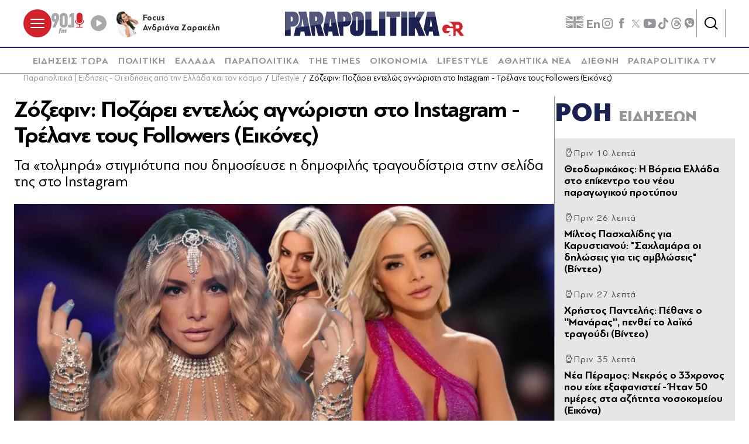

--- FILE ---
content_type: text/html; charset=utf-8
request_url: https://www.parapolitika.gr/lifestyle/article/1260686/zozefin-pozarei-edelos-agnoristi-sto-instagram-trelane-tous-followers-eikones/$component/shared$ArticleSideShared%5B0%5D/
body_size: 2936
content:



<h3 class="gridLayout__title">
    <a href="/roi-eidiseon/" class="gridLayout__link">
        

&#x3A1;&#x39F;&#x397;
        <span class="gridLayout__text">
            

&#x395;&#x399;&#x394;&#x397;&#x3A3;&#x395;&#x3A9;&#x39D;
        </span>
    </a>
</h3>
<div class="gridLayout__colContent gridLayout__colContent--gray">



<article class="article article--typeMinimal article--typeEmphasized">


    

    <div class="article__details">
            <div class="article__top">
                        <div class="icon-clock"></div>


&#x3A0;&#x3C1;&#x3B9;&#x3BD; 10 &#x3BB;&#x3B5;&#x3C0;&#x3C4;&#x3AC;
            </div>  
        

        
            <h3 class="article__title">
                <a href="/politiki/article/1670700/theodorikakos-i-voreia-ellada-sto-epikedro-tou-neou-paragogikou-protupou/" target="_self">
                    &#x398;&#x3B5;&#x3BF;&#x3B4;&#x3C9;&#x3C1;&#x3B9;&#x3BA;&#x3AC;&#x3BA;&#x3BF;&#x3C2;: &#x397; &#x392;&#x3CC;&#x3C1;&#x3B5;&#x3B9;&#x3B1; &#x395;&#x3BB;&#x3BB;&#x3AC;&#x3B4;&#x3B1; &#x3C3;&#x3C4;&#x3BF; &#x3B5;&#x3C0;&#x3AF;&#x3BA;&#x3B5;&#x3BD;&#x3C4;&#x3C1;&#x3BF; &#x3C4;&#x3BF;&#x3C5; &#x3BD;&#x3AD;&#x3BF;&#x3C5; &#x3C0;&#x3B1;&#x3C1;&#x3B1;&#x3B3;&#x3C9;&#x3B3;&#x3B9;&#x3BA;&#x3BF;&#x3CD; &#x3C0;&#x3C1;&#x3BF;&#x3C4;&#x3CD;&#x3C0;&#x3BF;&#x3C5;
                </a>
            </h3>
        
        
        

    </div>
</article>


<article class="article article--typeMinimal article--typeEmphasized">


    

    <div class="article__details">
            <div class="article__top">
                        <div class="icon-clock"></div>


&#x3A0;&#x3C1;&#x3B9;&#x3BD; 26 &#x3BB;&#x3B5;&#x3C0;&#x3C4;&#x3AC;
            </div>  
        

        
            <h3 class="article__title">
                <a href="/lifestyle/article/1670695/miltos-pashalidis-gia-karustianou-sahlamara-oi-diloseis-gia-tis-amvloseis-video/" target="_self">
                    &#x39C;&#x3AF;&#x3BB;&#x3C4;&#x3BF;&#x3C2; &#x3A0;&#x3B1;&#x3C3;&#x3C7;&#x3B1;&#x3BB;&#x3AF;&#x3B4;&#x3B7;&#x3C2; &#x3B3;&#x3B9;&#x3B1; &#x39A;&#x3B1;&#x3C1;&#x3C5;&#x3C3;&#x3C4;&#x3B9;&#x3B1;&#x3BD;&#x3BF;&#x3CD;: &quot;&#x3A3;&#x3B1;&#x3C7;&#x3BB;&#x3B1;&#x3BC;&#x3AC;&#x3C1;&#x3B1; &#x3BF;&#x3B9; &#x3B4;&#x3B7;&#x3BB;&#x3CE;&#x3C3;&#x3B5;&#x3B9;&#x3C2; &#x3B3;&#x3B9;&#x3B1; &#x3C4;&#x3B9;&#x3C2; &#x3B1;&#x3BC;&#x3B2;&#x3BB;&#x3CE;&#x3C3;&#x3B5;&#x3B9;&#x3C2;&quot; (&#x392;&#x3AF;&#x3BD;&#x3C4;&#x3B5;&#x3BF;)
                </a>
            </h3>
        
        
        

    </div>
</article>


<article class="article article--typeMinimal article--typeEmphasized">


    

    <div class="article__details">
            <div class="article__top">
                        <div class="icon-clock"></div>


&#x3A0;&#x3C1;&#x3B9;&#x3BD; 27 &#x3BB;&#x3B5;&#x3C0;&#x3C4;&#x3AC;
            </div>  
        

        
            <h3 class="article__title">
                <a href="/ellada/article/1670696/hristos-padelis-pethane-o-manaras-penthei-to-laiko-tragoudi-video/" target="_self">
                    &#x3A7;&#x3C1;&#x3AE;&#x3C3;&#x3C4;&#x3BF;&#x3C2; &#x3A0;&#x3B1;&#x3BD;&#x3C4;&#x3B5;&#x3BB;&#x3AE;&#x3C2;: &#x3A0;&#x3AD;&#x3B8;&#x3B1;&#x3BD;&#x3B5; &#x3BF; &#x27;&#x27;&#x39C;&#x3B1;&#x3BD;&#x3AC;&#x3C1;&#x3B1;&#x3C2;&#x27;&#x27;, &#x3C0;&#x3B5;&#x3BD;&#x3B8;&#x3B5;&#x3AF; &#x3C4;&#x3BF; &#x3BB;&#x3B1;&#x3CA;&#x3BA;&#x3CC; &#x3C4;&#x3C1;&#x3B1;&#x3B3;&#x3BF;&#x3CD;&#x3B4;&#x3B9; (&#x392;&#x3AF;&#x3BD;&#x3C4;&#x3B5;&#x3BF;)
                </a>
            </h3>
        
        
        

    </div>
</article>


<article class="article article--typeMinimal article--typeEmphasized">


        <div class="article__img ">



<figure >
    <picture>

                <source srcset="https://s.parapolitika.gr/images/743x418/jpg/files/2026-01-25/nekros-exafanismenos-nea-peramos.webp" type="image/webp" media="(min-width: 640px)" />
                <source srcset="https://s.parapolitika.gr/images/743x418/jpg/files/2026-01-25/nekros-exafanismenos-nea-peramos.jp2" type="image/jp2" media="(min-width: 640px)" />
                <source srcset="https://s.parapolitika.gr/images/352x208/jpg/files/2026-01-25/nekros-exafanismenos-nea-peramos.webp" type="image/webp" media="(max-width: 639px)" />
                <source srcset="https://s.parapolitika.gr/images/352x208/jpg/files/2026-01-25/nekros-exafanismenos-nea-peramos.jp2" type="image/jp2" media="(max-width: 639px)" />

            <img src="https://s.parapolitika.gr/images/743x418/jpg/files/2026-01-25/nekros-exafanismenos-nea-peramos.jpg" alt="nekros-exafanismenos-nea-peramos" loading="lazy" />
    </picture>
</figure>

            <a href="/ellada/article/1670692/nea-peramos-nekros-o-33hronos-pou-eihe-exafanistei-itan-50-imeres-sta-azitita-nosokomeiou-eikona/" class="article__imgLink" aria-label="Article Link" target="_self"></a>
        </div>
    

    <div class="article__details">
            <div class="article__top">
                        <div class="icon-clock"></div>


&#x3A0;&#x3C1;&#x3B9;&#x3BD; 35 &#x3BB;&#x3B5;&#x3C0;&#x3C4;&#x3AC;
            </div>  
        

        
            <h3 class="article__title">
                <a href="/ellada/article/1670692/nea-peramos-nekros-o-33hronos-pou-eihe-exafanistei-itan-50-imeres-sta-azitita-nosokomeiou-eikona/" target="_self">
                    &#x39D;&#x3AD;&#x3B1; &#x3A0;&#x3AD;&#x3C1;&#x3B1;&#x3BC;&#x3BF;&#x3C2;: &#x39D;&#x3B5;&#x3BA;&#x3C1;&#x3CC;&#x3C2; &#x3BF; 33&#x3C7;&#x3C1;&#x3BF;&#x3BD;&#x3BF;&#x3C2; &#x3C0;&#x3BF;&#x3C5; &#x3B5;&#x3AF;&#x3C7;&#x3B5; &#x3B5;&#x3BE;&#x3B1;&#x3C6;&#x3B1;&#x3BD;&#x3B9;&#x3C3;&#x3C4;&#x3B5;&#x3AF; - &#x389;&#x3C4;&#x3B1;&#x3BD; 50 &#x3B7;&#x3BC;&#x3AD;&#x3C1;&#x3B5;&#x3C2; &#x3C3;&#x3C4;&#x3B1; &#x3B1;&#x3B6;&#x3AE;&#x3C4;&#x3B7;&#x3C4;&#x3B1; &#x3BD;&#x3BF;&#x3C3;&#x3BF;&#x3BA;&#x3BF;&#x3BC;&#x3B5;&#x3AF;&#x3BF;&#x3C5; (&#x395;&#x3B9;&#x3BA;&#x3CC;&#x3BD;&#x3B1;)
                </a>
            </h3>
        
        
        

    </div>
</article>


<article class="article article--typeMinimal article--typeEmphasized">


    

    <div class="article__details">
            <div class="article__top">
                        <div class="icon-clock"></div>


&#x3A0;&#x3C1;&#x3B9;&#x3BD; 37 &#x3BB;&#x3B5;&#x3C0;&#x3C4;&#x3AC;
            </div>  
        

        
            <h3 class="article__title">
                <a href="/ellada/article/1670690/thessaloniki-nearoi-etrehan-me-179-hlm-tin-ora-se-dromo-me-orio-80-duo-sullipseis/" target="_self">
                    &#x398;&#x3B5;&#x3C3;&#x3C3;&#x3B1;&#x3BB;&#x3BF;&#x3BD;&#x3AF;&#x3BA;&#x3B7;: &#x39D;&#x3B5;&#x3B1;&#x3C1;&#x3BF;&#x3AF; &#x3AD;&#x3C4;&#x3C1;&#x3B5;&#x3C7;&#x3B1;&#x3BD; &#x3BC;&#x3B5; 179 &#x3C7;&#x3BB;&#x3BC;. &#x3C4;&#x3B7;&#x3BD; &#x3CE;&#x3C1;&#x3B1; &#x3C3;&#x3B5; &#x3B4;&#x3C1;&#x3CC;&#x3BC;&#x3BF; &#x3BC;&#x3B5; &#x3CC;&#x3C1;&#x3B9;&#x3BF; 80 - &#x394;&#x3CD;&#x3BF; &#x3C3;&#x3C5;&#x3BB;&#x3BB;&#x3AE;&#x3C8;&#x3B5;&#x3B9;&#x3C2;
                </a>
            </h3>
        
        
        

    </div>
</article>


<article class="article article--typeMinimal article--typeEmphasized">


    

    <div class="article__details">
            <div class="article__top">
                        <div class="icon-clock"></div>


&#x3A0;&#x3C1;&#x3B9;&#x3BD; 41 &#x3BB;&#x3B5;&#x3C0;&#x3C4;&#x3AC;
            </div>  
        

        
            <h3 class="article__title">
                <a href="/lifestyle/article/1670688/aproopto-on-stage-aptoitos-o-mazonakis-se-blak-aout-sto-magazi-tragoudise-a-kapela-kai-xesikose-to-koino-video/" target="_self">
                    &#x391;&#x3C0;&#x3C1;&#x3CC;&#x3BF;&#x3C0;&#x3C4;&#x3BF; on stage: &#x391;&#x3C0;&#x3C4;&#x3CC;&#x3B7;&#x3C4;&#x3BF;&#x3C2; &#x3BF; &#x39C;&#x3B1;&#x3B6;&#x3C9;&#x3BD;&#x3AC;&#x3BA;&#x3B7;&#x3C2; &#x3C3;&#x3B5; &#x3BC;&#x3C0;&#x3BB;&#x3B1;&#x3BA; &#x3AC;&#x3BF;&#x3C5;&#x3C4; &#x3C3;&#x3C4;&#x3BF; &#x3BC;&#x3B1;&#x3B3;&#x3B1;&#x3B6;&#x3AF; - &#x3A4;&#x3C1;&#x3B1;&#x3B3;&#x3BF;&#x3CD;&#x3B4;&#x3B7;&#x3C3;&#x3B5; &#x3B1; &#x3BA;&#x3B1;&#x3C0;&#x3AD;&#x3BB;&#x3B1; &#x3BA;&#x3B1;&#x3B9; &#x3BE;&#x3B5;&#x3C3;&#x3AE;&#x3BA;&#x3C9;&#x3C3;&#x3B5; &#x3C4;&#x3BF; &#x3BA;&#x3BF;&#x3B9;&#x3BD;&#x3CC; (&#x392;&#x3AF;&#x3BD;&#x3C4;&#x3B5;&#x3BF;)
                </a>
            </h3>
        
        
        

    </div>
</article>


<article class="article article--typeMinimal article--typeEmphasized">


    

    <div class="article__details">
            <div class="article__top">
                        <div class="icon-clock"></div>


&#x3A0;&#x3C1;&#x3B9;&#x3BD; 48 &#x3BB;&#x3B5;&#x3C0;&#x3C4;&#x3AC;
            </div>  
        

        
            <h3 class="article__title">
                <a href="/ellada/article/1670685/dolofonia-sti-glufada-skotosa-ti-mitera-mou-skotosa-kai-ton-patera-mou-tha-skotoso-kai-ta-adelfia-mou-an-me-afisete-kai-pali-eleuthero-sokaroun-ta-prota-logia-tou-drasti-eikones-video/" target="_self">
                    &#x393;&#x3BB;&#x3C5;&#x3C6;&#x3AC;&#x3B4;&#x3B1;: &quot;&#x3A3;&#x3BA;&#x3CC;&#x3C4;&#x3C9;&#x3C3;&#x3B1; &#x3C4;&#x3B7; &#x3BC;&#x3B7;&#x3C4;&#x3AD;&#x3C1;&#x3B1; &#x3BC;&#x3BF;&#x3C5;, &#x3C3;&#x3BA;&#x3CC;&#x3C4;&#x3C9;&#x3C3;&#x3B1; &#x3BA;&#x3B1;&#x3B9; &#x3C4;&#x3BF;&#x3BD; &#x3C0;&#x3B1;&#x3C4;&#x3AD;&#x3C1;&#x3B1; &#x3BC;&#x3BF;&#x3C5;, &#x3B8;&#x3B1; &#x3C3;&#x3BA;&#x3BF;&#x3C4;&#x3CE;&#x3C3;&#x3C9; &#x3BA;&#x3B1;&#x3B9; &#x3C4;&#x3B1; &#x3B1;&#x3B4;&#x3AD;&#x3BB;&#x3C6;&#x3B9;&#x3B1; &#x3BC;&#x3BF;&#x3C5;, &#x3B1;&#x3BD; &#x3BC;&#x3B5; &#x3B1;&#x3C6;&#x3AE;&#x3C3;&#x3B5;&#x3C4;&#x3B5; &#x3BA;&#x3B1;&#x3B9; &#x3C0;&#x3AC;&#x3BB;&#x3B9; &#x3B5;&#x3BB;&#x3B5;&#x3CD;&#x3B8;&#x3B5;&#x3C1;&#x3BF;&quot; &#x3B5;&#x3AF;&#x3C0;&#x3B5; &#x3BF; &#x3B4;&#x3C1;&#x3AC;&#x3C3;&#x3C4;&#x3B7;&#x3C2; (&#x395;&#x3B9;&#x3BA;&#x3CC;&#x3BD;&#x3B5;&#x3C2; &amp; &#x392;&#x3AF;&#x3BD;&#x3C4;&#x3B5;&#x3BF;)
                </a>
            </h3>
        
        
        

    </div>
</article>


<article class="article article--typeMinimal article--typeEmphasized">


        <div class="article__img ">



<figure >
    <picture>

                <source srcset="https://s.parapolitika.gr/images/743x418/jpg/files/2023-10-02/tautotites2.webp" type="image/webp" media="(min-width: 640px)" />
                <source srcset="https://s.parapolitika.gr/images/743x418/jpg/files/2023-10-02/tautotites2.jp2" type="image/jp2" media="(min-width: 640px)" />
                <source srcset="https://s.parapolitika.gr/images/352x208/jpg/files/2023-10-02/tautotites2.webp" type="image/webp" media="(max-width: 639px)" />
                <source srcset="https://s.parapolitika.gr/images/352x208/jpg/files/2023-10-02/tautotites2.jp2" type="image/jp2" media="(max-width: 639px)" />

            <img src="https://s.parapolitika.gr/images/743x418/jpg/files/2023-10-02/tautotites2.jpg" alt="tautotites" loading="lazy" />
    </picture>
</figure>

            <a href="/ellada/article/1670683/nees-tautotites-poso-kostizei-i-ekdosi-tous-vima-vima-i-diadikasia-kai-ta-dikaiologitika/" class="article__imgLink" aria-label="Article Link" target="_self"></a>
        </div>
    

    <div class="article__details">
            <div class="article__top">
                        <div class="icon-clock"></div>


&#x3A0;&#x3C1;&#x3B9;&#x3BD; 52 &#x3BB;&#x3B5;&#x3C0;&#x3C4;&#x3AC;
            </div>  
        

        
            <h3 class="article__title">
                <a href="/ellada/article/1670683/nees-tautotites-poso-kostizei-i-ekdosi-tous-vima-vima-i-diadikasia-kai-ta-dikaiologitika/" target="_self">
                    &#x39D;&#x3AD;&#x3B5;&#x3C2; &#x3C4;&#x3B1;&#x3C5;&#x3C4;&#x3CC;&#x3C4;&#x3B7;&#x3C4;&#x3B5;&#x3C2;: &#x3A0;&#x3CC;&#x3C3;&#x3BF; &#x3BA;&#x3BF;&#x3C3;&#x3C4;&#x3AF;&#x3B6;&#x3B5;&#x3B9; &#x3B7; &#x3AD;&#x3BA;&#x3B4;&#x3BF;&#x3C3;&#x3AE; &#x3C4;&#x3BF;&#x3C5;&#x3C2;, &#x3B2;&#x3AE;&#x3BC;&#x3B1; - &#x3B2;&#x3AE;&#x3BC;&#x3B1; &#x3B7; &#x3B4;&#x3B9;&#x3B1;&#x3B4;&#x3B9;&#x3BA;&#x3B1;&#x3C3;&#x3AF;&#x3B1; &#x3BA;&#x3B1;&#x3B9; &#x3C4;&#x3B1; &#x3B4;&#x3B9;&#x3BA;&#x3B1;&#x3B9;&#x3BF;&#x3BB;&#x3BF;&#x3B3;&#x3B7;&#x3C4;&#x3B9;&#x3BA;&#x3AC;
                </a>
            </h3>
        
        
        

    </div>
</article>


<article class="article article--typeMinimal article--typeEmphasized">


    

    <div class="article__details">
            <div class="article__top">
                        <time class="article__time" datetime="25/1/2026 12:47:53&#x202F;&#x3BC;.&#x3BC;.">
                            <time data-plugin-timeago="{&quot;cutoff&quot;:86400000}" datetime="2026-01-25T10:47:53Z" itemprop="datePublished" title="12:47">12:47</time>
                        </time> 
            </div>  
        

        
            <h3 class="article__title">
                <a href="/oikonomia/article/1670680/epiheirimatika-diazugia-pou-allaxan-tis-isorropies-stin-elliniki-agora/" target="_self">
                    &#x395;&#x3C0;&#x3B9;&#x3C7;&#x3B5;&#x3B9;&#x3C1;&#x3B7;&#x3BC;&#x3B1;&#x3C4;&#x3B9;&#x3BA;&#x3AC; &#x27;&#x27;&#x3B4;&#x3B9;&#x3B1;&#x3B6;&#x3CD;&#x3B3;&#x3B9;&#x3B1;&#x27;&#x27; &#x3C0;&#x3BF;&#x3C5; &#x3AC;&#x3BB;&#x3BB;&#x3B1;&#x3BE;&#x3B1;&#x3BD; &#x3C4;&#x3B9;&#x3C2; &#x3B9;&#x3C3;&#x3BF;&#x3C1;&#x3C1;&#x3BF;&#x3C0;&#x3AF;&#x3B5;&#x3C2; &#x3C3;&#x3C4;&#x3B7;&#x3BD; &#x3B5;&#x3BB;&#x3BB;&#x3B7;&#x3BD;&#x3B9;&#x3BA;&#x3AE; &#x3B1;&#x3B3;&#x3BF;&#x3C1;&#x3AC;
                </a>
            </h3>
        
        
        

    </div>
</article>


<article class="article article--typeMinimal article--typeEmphasized">


    

    <div class="article__details">
            <div class="article__top">
                        <time class="article__time" datetime="25/1/2026 12:45:12&#x202F;&#x3BC;.&#x3BC;.">
                            <time data-plugin-timeago="{&quot;cutoff&quot;:86400000}" datetime="2026-01-25T10:45:12Z" itemprop="datePublished" title="12:45">12:45</time>
                        </time> 
            </div>  
        

        
            <h3 class="article__title">
                <a href="/oikonomia/article/1670679/poioi-kladoi-katathetoun-tis-perissoteres-patedes-stin-ellada/" target="_self">
                    &#x3A0;&#x3BF;&#x3B9;&#x3BF;&#x3B9; &#x3BA;&#x3BB;&#x3AC;&#x3B4;&#x3BF;&#x3B9; &#x3BA;&#x3B1;&#x3C4;&#x3B1;&#x3B8;&#x3AD;&#x3C4;&#x3BF;&#x3C5;&#x3BD; &#x3C4;&#x3B9;&#x3C2; &#x3C0;&#x3B5;&#x3C1;&#x3B9;&#x3C3;&#x3C3;&#x3CC;&#x3C4;&#x3B5;&#x3C1;&#x3B5;&#x3C2; &#x3C0;&#x3B1;&#x3C4;&#x3AD;&#x3BD;&#x3C4;&#x3B5;&#x3C2; &#x3C3;&#x3C4;&#x3B7;&#x3BD; &#x395;&#x3BB;&#x3BB;&#x3AC;&#x3B4;&#x3B1;
                </a>
            </h3>
        
        
        

    </div>
</article></div>

--- FILE ---
content_type: text/javascript
request_url: https://www.parapolitika.gr/Content/dist/app/Plugins/header.js?v=vVLSU-QdQVHoYQJWcNuVKHzAYGQOEKdrPerXmrjng1k&k=web-544b5bd69d
body_size: 50
content:
$$plugins.define("header",["EventUtils"],function(e,t,s){function i(){var t=window.scrollY;e.offsetHeight+200<t?(e.classList.add("header--sticky"),document.body.classList.add("withSticky")):(e.classList.remove("header--sticky"),document.body.classList.remove("withSticky"))}i(),window.addEventListener("scroll",EventUtils.throttle(i,50))});

--- FILE ---
content_type: text/plain;charset=UTF-8
request_url: https://cdn.membrana.media/video/par/desktop/videoSources.json
body_size: -142
content:
[{"id":1002392,"src":"https://membrana-cdn.media/video/par/custom-1002392-20260125-desktop.mp4","poster":"https://membrana-cdn.media/video/par/custom-1002392-20260125-0.webp","duration":90,"type":"video/mp4","publication_date":"2026-01-25","title":"parapolitika.gr"}]